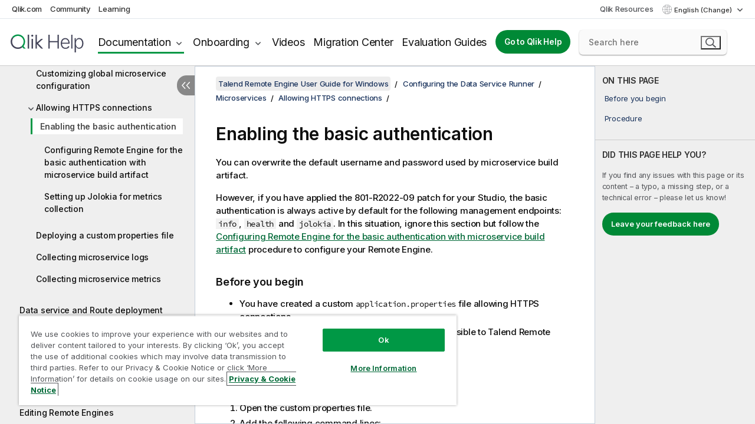

--- FILE ---
content_type: text/html; charset=utf-8
request_url: https://help.qlik.com/talend/en-US/remote-engine-user-guide-windows/Cloud/enabling-basic-authentication
body_size: 51038
content:

<!DOCTYPE html>
<html lang="en">
<head data-version="5.8.5.35">
    <meta charset="utf-8" />
    <meta name="viewport" content="width=device-width, initial-scale=1.0" />
                <meta name="DC.Type" content="task" />
                <meta name="DC.Title" content="Enabling the basic authentication" />
                <meta name="DC.Coverage" content="Design and Development" />
                <meta name="DC.Coverage" content="Installation and Upgrade" />
                <meta name="prodname" content="Talend Cloud" />
                <meta name="version" content="Cloud" />
                <meta name="platform" content="Talend Remote Engine" />
                <meta name="pageid" content="enabling-basic-authentication" />
                <meta name="persona" content="System Expert" />
                <meta name="qlik-products" content="Talend Cloud" />
                <meta name="topics" content="Administration" />
                <meta name="topics" content="Execution Infrastructure" />
                <meta name="topics" content="Installation/Upgrade" />
                <meta name="concepts" content="Design and Development" />
                <meta name="concepts" content="Installation and Upgrade" />
                <meta name="os" content="Windows" />
        <meta name="guide-name" content="Talend Remote Engine User Guide for Windows" />
    <meta name="product" content="" />
    <meta name="version" content="Cloud" />

        <script type="text/javascript" src="https://d2zcxm2u7ahqlt.cloudfront.net/5b4cc16bfe8667990b58e1df434da538/search-clients/db85c396-75a2-11ef-9c3f-0242ac12000b/an.js"></script>
    <script type="text/javascript" src="https://d2zcxm2u7ahqlt.cloudfront.net/5b4cc16bfe8667990b58e1df434da538/search-clients/db85c396-75a2-11ef-9c3f-0242ac12000b/searchbox.js"></script>
    <link rel="stylesheet" href="https://d2zcxm2u7ahqlt.cloudfront.net/5b4cc16bfe8667990b58e1df434da538/search-clients/db85c396-75a2-11ef-9c3f-0242ac12000b/searchbox.css" />


    <link rel="preconnect" href="https://fonts.googleapis.com" />
    <link rel="preconnect" href="https://fonts.gstatic.com" crossorigin="anonymous" />
    <link href="https://fonts.googleapis.com/css2?family=Inter:wght@100;200;300;400;500;600;700;800;900&display=swap" rel="stylesheet" />
    
    
    


    <title>Enabling the basic authentication | Talend Remote Engine User Guide for Windows   Help</title>
    
    

    <script type="application/ld+json">
        {
        "@context": "https://schema.org",
        "@type": "BreadcrumbList",
        "itemListElement": [
{
"@type": "ListItem",
"position": 1,
"name": "Talend Remote Engine User Guide for Windows",
"item": "https://help.qlik.com/talend/en-US/remote-engine-user-guide-windows/Cloud"
},
{
"@type": "ListItem",
"position": 2,
"name": "Configuring the Data Service Runner",
"item": "https://help.qlik.com/talend/en-US/remote-engine-user-guide-windows/Cloud/configuring-data-service-runner"
},
{
"@type": "ListItem",
"position": 3,
"name": "Microservices",
"item": "https://help.qlik.com/talend/en-US/remote-engine-user-guide-windows/Cloud/microservices"
},
{
"@type": "ListItem",
"position": 4,
"name": "Allowing HTTPS connections",
"item": "https://help.qlik.com/talend/en-US/remote-engine-user-guide-windows/Cloud/allowing-https-connections"
},
{
"@type": "ListItem",
"position": 5,
"name": "Enabling the basic authentication"
}
        ]
        }
    </script>


    
        <link rel="shortcut icon" type="image/ico" href="/talend/favicon.png?v=cYBi6b1DQtYtcF7OSPc3EOSLLSqQ-A6E_gjO45eigZw" />
        <link rel="stylesheet" href="/talend/css/styles.min.css?v=5.8.5.35" />
    
    

    
    
    


    

</head>
<body class="talend">


<script>/* <![CDATA[ */var dataLayer = [{'site':'help'}];/* ]]> */</script>
<!-- Google Tag Manager -->
<noscript><iframe src="https://www.googletagmanager.com/ns.html?id=GTM-P7VJSX"
height ="0" width ="0" style ="display:none;visibility:hidden" ></iframe></noscript>
<script>// <![CDATA[
(function(w,d,s,l,i){w[l]=w[l]||[];w[l].push({'gtm.start':
new Date().getTime(),event:'gtm.js'});var f=d.getElementsByTagName(s)[0],
j=d.createElement(s),dl=l!='dataLayer'?'&l='+l:'';j.async=true;j.src=
'//www.googletagmanager.com/gtm.js?id='+i+dl;f.parentNode.insertBefore(j,f);
})(window,document,'script','dataLayer','GTM-P7VJSX');
// ]]></script>
<!-- End Google Tag Manager -->



<input type="hidden" id="basePrefix" value="talend" />
<input type="hidden" id="baseLanguage" value="en-US" />
<input type="hidden" id="baseType" value="remote-engine-user-guide-windows" />
<input type="hidden" id="baseVersion" value="Cloud" />

    <input type="hidden" id="index" value="62" />
    <input type="hidden" id="baseUrl" value="/talend/en-US/remote-engine-user-guide-windows/Cloud" />
    


    <div id="wrap">
        
        
            

<div id="mega">
    

    

    <a href="javascript:skipToMain('main');" class="skip-button">Skip to main content</a>
        <a href="javascript:skipToMain('complementary');" class="skip-button hidden-mobile">Skip to complementary content</a>

    <header>
        <div class="utilities">
            <ul>
                <li><a href="https://www.qlik.com/?ga-link=qlikhelp-gnav-qlikcom">Qlik.com</a></li>
                <li><a href="https://community.qlik.com/?ga-link=qlikhelp-gnav-community">Community</a></li>
                <li><a href="https://learning.qlik.com/?ga-link=qlikhelp-gnav-learning">Learning</a></li>
            </ul>

            <div class="link">
                <a href="/en-US/Qlik-Resources.htm">Qlik Resources</a>
            </div>

            <div class="dropdown language">
	<button  aria-controls="languages-list1" aria-expanded="false" aria-label="English is currently selected. (Language menu)">
		English (Change)
	</button>
	<div aria-hidden="true" id="languages-list1">

		<ul aria-label="Menu with 5 items.">
				<li><a href="/talend/de-DE/remote-engine-user-guide-windows/Cloud/enabling-basic-authentication" lang="de" tabindex="-1" rel="nofollow" aria-label="Item 1 of 5. Deutsch">Deutsch</a></li>
				<li><a href="/talend/en-US/remote-engine-user-guide-windows/Cloud/enabling-basic-authentication" lang="en" tabindex="-1" rel="nofollow" aria-label="Item 2 of 5. English">English</a></li>
				<li><a href="/talend/fr-FR/remote-engine-user-guide-windows/Cloud/enabling-basic-authentication" lang="fr" tabindex="-1" rel="nofollow" aria-label="Item 3 of 5. Fran&#xE7;ais">Fran&#xE7;ais</a></li>
				<li><a href="/talend/ja-JP/remote-engine-user-guide-windows/Cloud/enabling-basic-authentication" lang="ja" tabindex="-1" rel="nofollow" aria-label="Item 4 of 5. &#x65E5;&#x672C;&#x8A9E;">&#x65E5;&#x672C;&#x8A9E;</a></li>
				<li><a href="/talend/en-US/remote-engine-user-guide-windows/Cloud/enabling-basic-authentication?l=zh-CN" lang="zh" tabindex="-1" rel="nofollow" aria-label="Item 5 of 5. &#x4E2D;&#x6587;&#xFF08;&#x4E2D;&#x56FD;&#xFF09;">&#x4E2D;&#x6587;&#xFF08;&#x4E2D;&#x56FD;&#xFF09;</a></li>
		</ul>
	</div>
	<div class="clearfix" aria-hidden="true"></div>
</div>
        </div>

        <div class="navigation">

            <div class="mobile-close-button mobile-menu-close-button">
                <button><span class="visually-hidden">Close</span></button>
            </div>
            <nav>

                <div class="logo mobile">
                    <a href="/en-US/" class="mega-logo">
                        <img src="/talend/img/logos/Qlik-Help-2024.svg" alt="Qlik Talend Help home" />
                        <span class=" external"></span>
                    </a>
                </div>

                <ul>
                    <li class="logo">
                        <a href="/en-US/" class="mega-logo">
                            <img src="/talend/img/logos/Qlik-Help-2024.svg" alt="Qlik Talend Help home" />
                            <span class=" external"></span>
                        </a>
                    </li>

                    <li class="pushdown">
                        <a href="javascript:void(0);" class="selected" aria-controls="mega-products-list" aria-expanded="false">Documentation</a>
                        <div class="pushdown-list documentation-list doc-tabs " id="mega-products-list" aria-hidden="true">

                            <div class="doc-category-list">
                                <ul>
                                    <li class="doc-category-link" id="tab1"><a href="javascript:void(0);">Cloud</a></li>
                                    <li class="doc-category-link" id="tab2"><a href="javascript:void(0);">Client-Managed</a></li>
                                    <li class="doc-category-link" id="tab3"><a href="javascript:void(0);">Additional documentation</a></li>
                                </ul>
                            </div>

                            <a href="javascript:void(0);" class="mobile doc-category-link" id="tab1">Cloud</a>
                            <div role="tabpanel" id="tabs1_tab1_panel" class="tabpanel">
                                <div>
                                    <h2>Qlik Cloud</h2>
                                    <ul class="two">
                                        <li><a href="/en-US/cloud-services/">Home</a></li>
                                        <li><a href="/en-US/cloud-services/Subsystems/Hub/Content/Global_Common/HelpSites/introducing-qlik-cloud.htm">Introduction</a></li>
                                        <li><a href="/en-US/cloud-services/csh/client/ChangeLogSaaS">What's new in Qlik Cloud</a></li>
                                        <li><a href="/en-US/cloud-services/Subsystems/Hub/Content/Global_Common/HelpSites/Talend-capabilities.htm">What is Qlik Talend Cloud</a></li>
                                        <li><a href="/en-US/cloud-services/Subsystems/Hub/Content/Sense_Hub/Introduction/analyzing-data.htm">Analytics</a></li>
                                        <li><a href="/en-US/cloud-services/Subsystems/Hub/Content/Sense_Hub/DataIntegration/Introduction/Data-services.htm">Data Integration</a></li>
                                        <li><a href="/en-US/cloud-services/Subsystems/Hub/Content/Sense_Hub/Introduction/qlik-sense-administration.htm">Administration</a></li>
                                        <li><a href="/en-US/cloud-services/Subsystems/Hub/Content/Sense_QlikAutomation/introduction/home-automation.htm">Automations</a></li>
                                        <li><a href="https://qlik.dev/" class="see-also-link-external" target="_blank">Development</a></li>
                                    </ul>
                                </div>
                                <div>
                                    <h2>Other cloud solutions</h2>
                                    <ul>
                                        <li><a href="/en-US/cloud-services/Content/Sense_Helpsites/Home-talend-cloud.htm">Talend Cloud</a></li>
                                        <li><a href="https://talend.qlik.dev/apis/" class="see-also-link-external" target="_blank">Talend API Portal</a></li>
                                        <li><a href="https://www.stitchdata.com/docs/" class="see-also-link-external" target="_blank">Stitch</a></li>
                                        <li><a href="/en-US/upsolver">Upsolver</a></li>
                                    </ul>
                                </div>
                            </div>

                            <a href="javascript:void(0);" class="mobile doc-category-link" id="tab2">Client-Managed</a>
                            <div role="tabpanel" id="tabs1_tab2_panel" class="tabpanel">
                                <div>
                                    <h2>Client-Managed — Analytics</h2>
                                    <ul class="two">
                                        <!-- client managed analytics -->
                                        <li><a tabindex="-1" href="/en-US/sense/Content/Sense_Helpsites/Home.htm">Qlik Sense for users</a></li>
                                        <li><a tabindex="-1" href="/en-US/sense-admin">Qlik Sense for administrators</a></li>
                                        <li><a tabindex="-1" href="/en-US/sense-developer">Qlik Sense for developers</a></li>
                                        <li><a tabindex="-1" href="/en-US/nprinting">Qlik NPrinting</a></li>
                                        <li><a tabindex="-1" href="/en-US/connectors">Connectors</a></li>
                                        <li><a tabindex="-1" href="/en-US/geoanalytics">Qlik GeoAnalytics</a></li>
                                        <li><a tabindex="-1" href="/en-US/alerting">Qlik Alerting</a></li>
                                        <li><a tabindex="-1" href="/en-US/qlikview/Content/QV_HelpSites/Home.htm">QlikView for users and administrators</a></li>
                                        <li><a tabindex="-1" href="/en-US/qlikview-developer">QlikView for developers</a></li>
                                        <li><a tabindex="-1" href="/en-US/governance-dashboard">Governance Dashboard</a></li>
                                    </ul>
                                </div>
                                <div>
                                    <h2>Client-Managed — Data Integration</h2>
                                    <ul class="two">
                                        <!-- client managed data integration -->
                                        <li><a tabindex="-1" href="/en-US/replicate">Qlik Replicate</a></li>
                                        <li><a tabindex="-1" href="/en-US/compose">Qlik Compose</a></li>
                                        <li><a tabindex="-1" href="/en-US/enterprise-manager">Qlik Enterprise Manager</a></li>
                                        <li><a tabindex="-1" href="/en-US/gold-client">Qlik Gold Client</a></li>
                                        <li><a tabindex="-1" href="/en-US/catalog">Qlik Catalog</a></li>
                                        <li><a tabindex="-1" href="/en-US/nodegraph">NodeGraph (legacy)</a></li>
                                        <li><a href="/talend/en-US/studio-user-guide/">Talend Studio</a></li>
                                        <li><a href="/talend/en-US/esb-developer-guide/">Talend ESB</a></li>
                                        <li><a href="/talend/en-US/administration-center-user-guide">Talend Administration Center</a></li>
                                        <li><a href="/talend/en-US/talend-data-catalog/">Talend Data Catalog</a></li>
                                        <li><a href="/talend/en-US/data-preparation-user-guide/8.0">Talend Data Preparation</a></li>
                                        <li><a href="/talend/en-US/data-stewardship-user-guide/8.0">Talend Data Stewardship</a></li>
                                    </ul>
                                </div>
                            </div>

                            <a href="javascript:void(0);" class="mobile doc-category-link" id="tab3">Additional documentation</a>
                            <div role="tabpanel" id="tabs1_tab3_panel" class="tabpanel">
                                <div>
                                    <h2>Additional documentation</h2>
                                    <ul>
                                        <li><a href="/en-US/archive" class="archive-link">Qlik Documentation archive</a></li>
                                        <li><a href="/talend/en-US/archive" class="archive-link">Talend Documentation archive</a></li>
                                        <li><div class="talend-logo"></div><a href="/talend/en-US/">Find help for Qlik Talend products</a></li>
                                    </ul>
                                </div>
                            </div>
                            <div class="doc-lightbox"></div>
                        </div>

                    </li>

                    <li class="pushdown">
                        <a href="javascript:void(0);" aria-controls="mega-onboarding-list" aria-expanded="false">Onboarding</a>

                        <div class="pushdown-list documentation-list doc-tabs " id="mega-onboarding-list" aria-hidden="true">

                            <div class="doc-category-list">
                                <ul>
                                    <li class="doc-category-link" id="tab8"><a href="javascript:void(0);">Get started with analytics</a></li>
                                    <li class="doc-category-link" id="tab9"><a href="javascript:void(0);">Get started with data integration</a></li>
                                </ul>
                            </div>

                            <div role="tabpanel" id="tabs1_tab8_panel" class="tabpanel">
                                <div>
                                    <h2>Onboarding analytics users</h2>
                                    <ul class="two">
                                        <li><a tabindex="-1" href="/en-US/onboarding">Get started with analytics in Qlik Sense</a></li>

                                        <li><a tabindex="-1" href="/en-US/onboarding/qlik-cloud-analytics-standard">Administer Qlik Cloud Analytics Standard</a></li>
                                        <li><a tabindex="-1" href="/en-US/onboarding/qlik-cloud-analytics-premium-enterprise">Administer Qlik Cloud Analytics Premium and Enterprise</a></li>
                                        <li><a tabindex="-1" href="/en-US/onboarding/qlik-sense-business-admins">Administer Qlik Sense Business</a></li>
                                        <li><a tabindex="-1" href="/en-US/onboarding/qlik-sense-enterprise-saas-admins">Administer Qlik Sense Enterprise SaaS</a></li>
                                        <li><a tabindex="-1" href="/en-US/onboarding/qlik-cloud-government-admins">Administer Qlik Cloud Government</a></li>

                                        <li><a tabindex="-1" href="/en-US/onboarding/qlik-sense-enterprise-windows-admins">Administer Qlik Sense Enterprise on Windows</a></li>
                                    </ul>
                                </div>
                            </div>
                            <div role="tabpanel" id="tabs1_tab9_panel" class="tabpanel">
                                <div>
                                    <h2>Onboarding data integration users</h2>
                                    <ul class="">
                                        <li><a tabindex="-1" href="/en-US/cloud-services/Subsystems/Hub/Content/Sense_Hub/DataIntegration/Introduction/Getting-started-QTC.htm">Getting started with Qlik Talend Data Integration Cloud</a></li>
                                        <li><a tabindex="-1" href="/talend/en-US/talend-cloud-getting-started/Cloud/about-talend-cloud">Getting Started with Talend Cloud</a></li>
                                    </ul>
                                </div>
                            </div>                            
                            <div class="doc-lightbox"></div>
                        </div>
                    </li>


                    <li><a href="/en-US/videos">Videos</a></li>

                    <li><a href="/en-US/migration">Migration Center</a></li>

                    <li class="mega-migration"><a href="/en-US/evaluation-guides">Evaluation Guides</a></li>

                    <li class="hidden-desktop"><a href="/en-US/Qlik-Resources.htm">Qlik Resources</a></li>

                        
                        
                            <li><a class="button goto" href="/en-US/">Go to Qlik Help</a></li>
                        


                    <li class="dropdown language-mobile">
	<a href="javascript:void(0);" aria-controls="languages-list2" aria-expanded="false" aria-label="English is currently selected. (Language menu)">
		English (Change)
	</a>
	<div aria-hidden="true" id="languages-list2">

		<ul aria-label="Menu with 5 items.">
				<li><a href="/talend/de-DE/remote-engine-user-guide-windows/Cloud/enabling-basic-authentication" lang="de" tabindex="-1" rel="nofollow" aria-label="Item 1 of 5. Deutsch">Deutsch</a></li>
				<li><a href="/talend/en-US/remote-engine-user-guide-windows/Cloud/enabling-basic-authentication" lang="en" tabindex="-1" rel="nofollow" aria-label="Item 2 of 5. English">English</a></li>
				<li><a href="/talend/fr-FR/remote-engine-user-guide-windows/Cloud/enabling-basic-authentication" lang="fr" tabindex="-1" rel="nofollow" aria-label="Item 3 of 5. Fran&#xE7;ais">Fran&#xE7;ais</a></li>
				<li><a href="/talend/ja-JP/remote-engine-user-guide-windows/Cloud/enabling-basic-authentication" lang="ja" tabindex="-1" rel="nofollow" aria-label="Item 4 of 5. &#x65E5;&#x672C;&#x8A9E;">&#x65E5;&#x672C;&#x8A9E;</a></li>
				<li><a href="/talend/en-US/remote-engine-user-guide-windows/Cloud/enabling-basic-authentication?l=zh-CN" lang="zh" tabindex="-1" rel="nofollow" aria-label="Item 5 of 5. &#x4E2D;&#x6587;&#xFF08;&#x4E2D;&#x56FD;&#xFF09;">&#x4E2D;&#x6587;&#xFF08;&#x4E2D;&#x56FD;&#xFF09;</a></li>
		</ul>
	</div>
	<div class="clearfix" aria-hidden="true"></div>
</li>
                </ul>
            </nav>

            <div class="search-container">

                <button>Search</button>
                    <div id="auto" class="su-box">
                        <div ng-controller="SearchautoController">
                            <div bind-html-compile="autocompleteHtml">
                                <span class="su-placeholder" tabindex="0">
    Loading SearchUnify's search<span class="su-dots"></span>
    <span class="su-support-link">
        If you need assistance with your product, please contact Qlik Support.<br/>
        <a href="https://customerportal.qlik.com/knowledge" target="_blank">Qlik Customer Portal</a>
    </span>
</span>
                            </div>
                        </div>
                    </div>
            </div>



            <button class="mobile-menu-button">Menu</button>
        </div>


    </header>

    <div class="search-box mobile">
        <div class="search-cancel">
            <button><span class="visually-hidden">Close</span></button>
        </div>
            <span class="su-placeholder" tabindex="0">
    Loading SearchUnify's search<span class="su-dots"></span>
    <span class="su-support-link">
        If you need assistance with your product, please contact Qlik Support.<br/>
        <a href="https://customerportal.qlik.com/knowledge" target="_blank">Qlik Customer Portal</a>
    </span>
</span>
    </div>
    

</div>



        <div class="main ">
                

            <div class="container content">
                <div class="navigation-pane col-3">
                    <button class="hide-toc" aria-label="Hide table of contents" data-text-hide="Hide table of contents" data-text-show="Show table of contents"></button>
                    
                    
        <aside class="navigation">
            <div class="tree-header">
                <div class="header-items">
                    <div class="content-button open">
                        <button class="button" aria-label="Show table of contents"></button>
                    </div>
                    <div class="content-button close">
                        <button class="button" aria-label="Hide table of contents"></button>
                    </div>

                        <div class="website-name">
        <h2 id="website-name-header" class="remote-engine-user-guide-windows">
            <a href="/talend/en-US/remote-engine-user-guide-windows/Cloud/">
Talend Remote Engine User Guide for Windows            </a>

        </h2>
    </div>


                    <div class="navigation-help" aria-label="The navigation region that follows is a tree view. Use the tab key to navigate onto the tree and the right and left arrow keys to expand branches."><p>Navigate</p></div>

                </div>
            </div>
            <input type="hidden" id="version-name" value="Cloud" />

    <div class="version-selector dropdown mini">
        <button aria-controls="variant-remote-engine-user-guide-windows" aria-label="" aria-expanded="false">Windows</button>
        <ul id="variant-remote-engine-user-guide-windows" aria-label="">
                <li><a href="/talend/en-US/remote-engine-user-guide-linux/Cloud/enabling-basic-authentication" lang="en">Linux</a></li>
                <li><a href="/talend/en-US/remote-engine-user-guide-windows/Cloud/enabling-basic-authentication" lang="en">Windows</a></li>
        </ul>
    </div>


            <button class="horizontal-nav-close-button">Back</button>
            <nav>
                		<ul role=tree id=tree0 aria-labelledby=website-name-header tabindex=0>
		<li role="treeitem" id="tocitem-1" data-index="1"  aria-labelledby="tocitem-1">
            <a href="/talend/en-US/remote-engine-user-guide-windows/Cloud/remote-engine-ug">Working with Talend Remote Engines</a>
			
        </li>
		<li role="treeitem" id="tocitem-2" data-index="2"  aria-labelledby="tocitem-2">
            <a href="/talend/en-US/remote-engine-user-guide-windows/Cloud/creating-remote-engines">Creating Remote Engines</a>
			
        </li>
		<li role="treeitem" id="tocitem-3" data-index="3"  aria-labelledby="tocitem-3">
            <a href="/talend/en-US/remote-engine-user-guide-windows/Cloud/securing-keystore-access-remote-engines">Securing the public and the private keys of your engine</a>
			
        </li>
		<li role="treeitem" id="tocitem-4" data-index="4"  aria-labelledby="tocitem-4">
            <a href="/talend/en-US/remote-engine-user-guide-windows/Cloud/pairing-remote-engines-using-web-service">Pairing Remote Engines using a dedicated web service</a>
			
        </li>
		<li role="treeitem" id="tocitem-5" data-index="5"  aria-labelledby="tocitem-5">
            <a href="/talend/en-US/remote-engine-user-guide-windows/Cloud/pairing-remote-engines-with-configuration-file">Pairing Remote Engines with the configuration file</a>
			
        </li>
		<li role="treeitem" id="tocitem-6" data-index="6"  aria-labelledby="tocitem-6">
            <a href="/talend/en-US/remote-engine-user-guide-windows/Cloud/starting-talend-remote-engine">Starting Talend Remote Engine</a>
			
        </li>
		<li role="treeitem" id="tocitem-7" data-index="7"  aria-labelledby="tocitem-7">
            <a href="/talend/en-US/remote-engine-user-guide-windows/Cloud/deploying-multiple-remote-engines">Deploying multiple Remote Engines</a>
			
        </li>
		<li role="treeitem" id="tocitem-8" data-index="8"  aria-labelledby="tocitem-8">
            <a href="/talend/en-US/remote-engine-user-guide-windows/Cloud/allocating-remote-engines-and-clusters-to-environments-and-workspaces">Allocating Remote Engines and clusters to environments and workspaces</a>
			
        </li>
		<li role="treeitem" id="tocitem-9" data-index="9"  aria-expanded="false" aria-labelledby="tocitem-9">
                <div class="toggle" aria-hidden="true"></div>
            <a href="/talend/en-US/remote-engine-user-guide-windows/Cloud/remote-engine-cluster">Creating Remote Engine clusters</a>
			
        </li>
		<li role="treeitem" id="tocitem-11" data-index="11"  aria-expanded="false" aria-labelledby="tocitem-11">
                <div class="toggle" aria-hidden="true"></div>
            <a href="/talend/en-US/remote-engine-user-guide-windows/Cloud/executing-job-tasks-on-remote-engine-or-cluster">Executing Job tasks on a Remote Engine or a cluster</a>
			
        </li>
		<li role="treeitem" id="tocitem-14" data-index="14"  aria-labelledby="tocitem-14">
            <a href="/talend/en-US/remote-engine-user-guide-windows/Cloud/deploying-route-or-data-service-tasks-on-remote-engine-or-cluster">Deploying Route or data service tasks on a Remote Engine or cluster</a>
			
        </li>
		<li role="treeitem" id="tocitem-15" data-index="15"  aria-expanded="false" aria-labelledby="tocitem-15">
                <div class="toggle" aria-hidden="true"></div>
            <a href="/talend/en-US/remote-engine-user-guide-windows/Cloud/configuring-talend-remote-engine">Configuring Talend Remote Engine</a>
			
        </li>
		<li role="treeitem" id="tocitem-50" data-index="50"  aria-expanded="true" aria-labelledby="tocitem-50">
                <div class="toggle" aria-hidden="true"></div>
            <a href="/talend/en-US/remote-engine-user-guide-windows/Cloud/configuring-data-service-runner">Configuring the Data Service Runner</a>
			
		<ul role=group class=cloud aria-labelledby=tocitem-62>
		<li role="treeitem" id="tocitem-51" data-index="51"  aria-expanded="false" aria-labelledby="tocitem-51">
                <div class="toggle" aria-hidden="true"></div>
            <a href="/talend/en-US/remote-engine-user-guide-windows/Cloud/connect-remote-engine-to-talend-runtime">Connecting Talend Remote Engine to Talend Runtime</a>
			
        </li>
		<li role="treeitem" id="tocitem-53" data-index="53"  aria-expanded="false" aria-labelledby="tocitem-53">
                <div class="toggle" aria-hidden="true"></div>
            <a href="/talend/en-US/remote-engine-user-guide-windows/Cloud/osgi-services">OSGi Services</a>
			
        </li>
		<li role="treeitem" id="tocitem-58" data-index="58"  aria-expanded="true" aria-labelledby="tocitem-58">
                <div class="toggle" aria-hidden="true"></div>
            <a href="/talend/en-US/remote-engine-user-guide-windows/Cloud/microservices">Microservices</a>
			
		<ul role=group class=cloud aria-labelledby=tocitem-62>
		<li role="treeitem" id="tocitem-59" data-index="59"  aria-labelledby="tocitem-59">
            <a href="/talend/en-US/remote-engine-user-guide-windows/Cloud/microservice-configuration">Microservice configuration</a>
			
        </li>
		<li role="treeitem" id="tocitem-60" data-index="60"  aria-labelledby="tocitem-60">
            <a href="/talend/en-US/remote-engine-user-guide-windows/Cloud/customizing-global-microservice-configuration">Customizing global microservice configuration</a>
			
        </li>
		<li role="treeitem" id="tocitem-61" data-index="61"  aria-expanded="true" aria-labelledby="tocitem-61">
                <div class="toggle" aria-hidden="true"></div>
            <a href="/talend/en-US/remote-engine-user-guide-windows/Cloud/allowing-https-connections">Allowing HTTPS connections</a>
			
		<ul role=group class=cloud aria-labelledby=tocitem-62>
		<li role="treeitem" id="tocitem-62" data-index="62"  class="active" aria-labelledby="tocitem-62">
            <a href="/talend/en-US/remote-engine-user-guide-windows/Cloud/enabling-basic-authentication">Enabling the basic authentication</a>
			
        </li>
		<li role="treeitem" id="tocitem-63" data-index="63"  aria-labelledby="tocitem-63">
            <a href="/talend/en-US/remote-engine-user-guide-windows/Cloud/configure-re-for-microservice-build-artifact-security">Configuring Remote Engine for the basic authentication with microservice build artifact</a>
			
        </li>
		<li role="treeitem" id="tocitem-64" data-index="64"  aria-labelledby="tocitem-64">
            <a href="/talend/en-US/remote-engine-user-guide-windows/Cloud/setting-up-jolokia">Setting up Jolokia for metrics collection</a>
			
        </li>
        </ul>        </li>
		<li role="treeitem" id="tocitem-65" data-index="65"  aria-labelledby="tocitem-65">
            <a href="/talend/en-US/remote-engine-user-guide-windows/Cloud/deploying-custom-properties-file">Deploying a custom properties file</a>
			
        </li>
		<li role="treeitem" id="tocitem-66" data-index="66"  aria-labelledby="tocitem-66">
            <a href="/talend/en-US/remote-engine-user-guide-windows/Cloud/collecting-microservice-logs">Collecting microservice logs</a>
			
        </li>
		<li role="treeitem" id="tocitem-67" data-index="67"  aria-labelledby="tocitem-67">
            <a href="/talend/en-US/remote-engine-user-guide-windows/Cloud/collecting-microservice-metrics">Collecting microservice metrics</a>
			
        </li>
        </ul>        </li>
        </ul>        </li>
		<li role="treeitem" id="tocitem-68" data-index="68"  aria-labelledby="tocitem-68">
            <a href="/talend/en-US/remote-engine-user-guide-windows/Cloud/data-service-and-route-deployment-without-network-connection">Data service and Route deployment without network connection</a>
			
        </li>
		<li role="treeitem" id="tocitem-69" data-index="69"  aria-labelledby="tocitem-69">
            <a href="/talend/en-US/remote-engine-user-guide-windows/Cloud/data-service-and-route-deployment-without-talend-remote-engine">Data service and Route deployment without Talend Remote Engine</a>
			
        </li>
		<li role="treeitem" id="tocitem-70" data-index="70"  aria-labelledby="tocitem-70">
            <a href="/talend/en-US/remote-engine-user-guide-windows/Cloud/enabling-remote-run-in-talend-studio">Enabling remote run in Talend Studio for Job debugging</a>
			
        </li>
		<li role="treeitem" id="tocitem-71" data-index="71"  aria-labelledby="tocitem-71">
            <a href="/talend/en-US/remote-engine-user-guide-windows/Cloud/editing-remote-engines">Editing Remote Engines</a>
			
        </li>
		<li role="treeitem" id="tocitem-72" data-index="72"  aria-labelledby="tocitem-72">
            <a href="/talend/en-US/remote-engine-user-guide-windows/Cloud/deleting-remote-engines">Deleting Remote Engines</a>
			
        </li>
		<li role="treeitem" id="tocitem-73" data-index="73"  aria-labelledby="tocitem-73">
            <a href="/talend/en-US/remote-engine-user-guide-windows/Cloud/removing-remote-engines-from-clusters">Removing Remote Engines from clusters</a>
			
        </li>
		<li role="treeitem" id="tocitem-74" data-index="74"  aria-labelledby="tocitem-74">
            <a href="/talend/en-US/remote-engine-user-guide-windows/Cloud/deleting-remote-engine-clusters">Deleting Remote Engine clusters</a>
			
        </li>
		<li role="treeitem" id="tocitem-75" data-index="75"  aria-expanded="false" aria-labelledby="tocitem-75">
                <div class="toggle" aria-hidden="true"></div>
            <a href="/talend/en-US/remote-engine-user-guide-windows/Cloud/automating-remote-engines-through-apis">Automating Remote Engines through APIs</a>
			
        </li>
		<li role="treeitem" id="tocitem-78" data-index="78"  aria-expanded="false" aria-labelledby="tocitem-78">
                <div class="toggle" aria-hidden="true"></div>
            <a href="/talend/en-US/remote-engine-user-guide-windows/Cloud/monitoring-resource-consumption-of-re-machine">Monitoring the resource consumption on Remote Engine</a>
			
        </li>
		<li role="treeitem" id="tocitem-80" data-index="80"  aria-expanded="false" aria-labelledby="tocitem-80">
                <div class="toggle" aria-hidden="true"></div>
            <a href="/talend/en-US/remote-engine-user-guide-windows/Cloud/monitoring-job-runs-on-remote-engines">Monitoring Job runs on Remote Engines</a>
			
        </li>
        </ul>
            </nav>
        </aside>
                    
                </div>

                    <aside class="page-actions" role="complementary" tabindex="0">
                        <div class="fix-loc qcs" tabindex="-1">
                                <header>Enabling the basic authentication</header>                                

                                <h2 id="onthispageHeader">ON THIS PAGE</h2>
                                <a href="javascript:skipToMain('main');" class="skip-button hidden-mobile">Skip to main content</a>
<nav class="onthispage" aria-label="On this page" id="onthispage">
  <ul id="onthispage-links">
    <li class="h2">
      <a href="#anchor-1">Before you begin</a>
    </li>
    <li class="h2">
      <a href="#anchor-2">Procedure</a>
    </li>
  </ul>
</nav>
                            

                                <div class="third-col-section">
                                    <h2>DID THIS PAGE HELP YOU?</h2>
                                     <p>If you find any issues with this page or its content – a typo, a missing step, or a technical error – please let us know!</p>
                                    <p><button class="search-feedback-button button light">Leave your feedback here</button></p>
                                </div>

                            
                        </div>
                    </aside>
                
                <main class="col-offset-3 col-7" id="main" tabindex="0">



                    <div class="article">
                        
                        
                        

                        	<div class="search-feedback-wrapper" id="feedback-wrapper">
	<div class="search-feedback-box hidden" id="feedback-frame" tabindex="0">
		<div class="box-heading">Leave your feedback here</div>
		<div class="form">
			
	<div class="qualtrics-box" id="customer-feedback"></div>
	
		<script>window.qualtricsUrl='https://survey.qlik.com/jfe/form/SV_e2SBTABzdJ0lnxQ?Q_CHL=si&amp;Q_CanScreenCapture=1&Q_Language=EN&HelpURL=https://help.qlik.com/talend/en-US/remote-engine-user-guide-windows/Cloud/enabling-basic-authentication';</script>
	
	

		</div>
		<span><a href="javascript:void(0)" class="search-feedback-close" aria-label="Close" role="button"><img alt="Close feedback widget" src="/talend/img/nav/close-white.svg" /></a></span>
	</div>
	</div>
	

    <div role="navigation" id="breadcrumb" aria-label="Breadcrumb" class="breadcrumb">

        <ol>
                <li><a href="/talend/en-US/remote-engine-user-guide-windows/Cloud" class="version-link">Talend Remote Engine User Guide for Windows</a></li>

                    <li><a href="/talend/en-US/remote-engine-user-guide-windows/Cloud/configuring-data-service-runner">Configuring the Data Service Runner</a></li>
                    <li><a href="/talend/en-US/remote-engine-user-guide-windows/Cloud/microservices">Microservices</a></li>
                    <li><a href="/talend/en-US/remote-engine-user-guide-windows/Cloud/allowing-https-connections">Allowing HTTPS connections</a></li>
        </ol>
    </div>

	<div id="topicContent">
		<div>

   <h1 class="title topictitle1" id="ariaid-title1">Enabling the basic authentication</h1><nav class="onthispage" aria-label="On this page" id="onthispage-mobile"><h2>ON THIS PAGE</h2><ul id="onthispage-links-mobile"><li class="h2"><a href="#anchor-1">Before you begin</a></li><li class="h2"><a href="#anchor-2">Procedure</a></li></ul></nav>

   
   
   <div><div class="availability-container"><div class="availability-tag"></div></div><div class="abstract">
      <p class="shortdesc">You can overwrite the default username and password used by microservice build
         artifact.</p>

      <p class="p">However, if you have applied the 801-R2022-09 patch for your Studio, the basic
         authentication is always active by default for the following management endpoints:
            <span class="syntax">info</span>, <span class="syntax">health</span> and <span class="syntax">jolokia</span>. In this
         situation, ignore this section but follow the <a class="xref" href="configure-re-for-microservice-build-artifact-security" title="Configure the Remote Engine to authenticate with a microservice build artifact for secure access and metrics collection.">Configuring Remote Engine for the basic authentication with microservice build artifact</a> procedure to configure your Remote
         Engine.</p>

   </div>

      <div class="section prereq p"><div class="tasklabel"><h2 class="sectiontitle tasklabel" id="anchor-1" tabindex="-1">Before you begin</h2></div>
         <ul class="ul">
            <li class="li">
               <span class="ph">
            <span class="ph" id="prereq_https_connection2">You have created a custom
            <span class="ph filepath">application.properties</span> file</span> allowing HTTPS
        connections.</span>
            </li>

            <li class="li">
               <span class="ph">You have renamed and saved it in a
        directory accessible to <span class="keyword">Talend Remote Engine</span>.</span>
            </li>

         </ul>

      </div>

      <div class="tasklabel"><h2 class="sectiontitle tasklabel" id="anchor-2" tabindex="-1">Procedure</h2></div><ol class="ol steps"><li class="li step stepexpand">
            <span class="ph cmd">Open the custom properties file.</span>
         </li>
<li class="li step stepexpand">
            <span class="ph cmd">Add the following command lines:</span>
            <div class="itemgroup info">
               <div class="code-withcopy"><pre data-copy="Copy code to clipboard" data-copy-success="Copied" data-copy-error="Press &quot;Ctrl + C&quot; to copy"><code class="language-withcopy"><code>security.user.name=${MS_SECURITY_USER_NAME:#{null}}
security.user.password=${MS_SECURITY_USER_PASSWORD:#{null}}</code></code></pre></div>
            </div>
         </li>
<li class="li step stepexpand">
            <span class="ph cmd">Save the file.</span>
            <div class="itemgroup stepresult">When the custom properties file is saved, you must enable basic
               authentication in the component used for the connection.<div class="note"><span class="sr-only">Information note</span><span class="notetitle">Note:</span> You can use the
                  following components:<ul class="ul">
                     <li class="li">
                        <span class="keyword">cREST</span>
                     </li>

                     <li class="li">
                        <span class="keyword">tRESTRequest</span>
                     </li>

                  </ul>
</div>
</div>
         </li>
<li class="li step stepexpand">
            <span class="ph cmd">On the machine where your engine is running, define the following environment
               variables: </span>
            <div class="itemgroup info">
               <div class="code-withcopy"><pre data-copy="Copy code to clipboard" data-copy-success="Copied" data-copy-error="Press &quot;Ctrl + C&quot; to copy"><code class="language-withcopy"><code>MS_SECURITY_USER_NAME
MS_SECURITY_USER_PASSWORD</code></code></pre></div>
            </div>
         </li>
<li class="li step stepexpand">
            <span class="ph cmd">Go to <span class="keyword">Talend Studio</span>.</span>
         </li>
<li class="li step stepexpand">
            <span class="ph cmd">In the <span class="ph uicontrol">Basic Settings</span>
                    tab of the component properties, select the <span class="ph uicontrol">Use
                        Authentication</span> check box.</span>
         </li>
</ol>

   </div>

<div class="related-links">

</div></div>
        
        
	</div>
<div id="video-box">
	<div class="wrapper">
		<div class="close"></div>
		<div id="ytplayer"></div>
	</div>
</div>


                    </div>
                    <div class="search-extras regular hidden-desktop">
                            <h2 id="customerfeedback">Did this page help you?</h2>
                            <p>If you find any issues with this page or its content – a typo, a missing step, or a technical error – please let us know!</p> 
                            <div class="search-feedback"><a href="#" class="search-feedback-button" onclick="return false;" aria-label="Leave your feedback here" tabindex="0">Leave your feedback here</a></div>
                        </div>
                    
	<nav class="next-nav">

		<span class="previous-topic">
			<a href="/talend/en-US/remote-engine-user-guide-windows/Cloud/allowing-https-connections" aria-label="Previous topic: Allowing HTTPS connections">
				<span class="direction-label" aria-hidden="true">Previous topic</span>
				<span class="title-label" aria-hidden="true">Allowing HTTPS connections</span>
			</a>
		</span>

		<span class="next-topic">
			<a href="/talend/en-US/remote-engine-user-guide-windows/Cloud/configure-re-for-microservice-build-artifact-security" aria-label="Next topic: Configuring Remote Engine for the basic authentication with microservice build artifact">
				<span class="direction-label" aria-hidden="true">Next topic</span>
				<span class="title-label" aria-hidden="true">Configuring Remote Engine for the basic authentication with microservice build artifact</span>
			</a>
		</span>
	</nav>

                    <div class="row">                        
                        


<a href="javascript:void(0);" id="toptop" aria-label="Go to the top of the page"></a>

<footer class="flare" tabindex="-1">

	<div class="row">
		<div class="footerbox">
			<div class="col-3">
				<h2>Help Resources</h2>
				<ul class="link-list">
						<li>
		<a href="https://www.youtube.com/channel/UCFxZPr8pHfZS0n3jxx74rpA">Qlik Help Videos</a>
	</li>

						<li>
		<a href="https://qlik.dev/">Qlik Developer</a>
	</li>

						<li>
		<a href="https://www.qlik.com/us/services/training">Qlik Training</a>
	</li>

						<li>
		<a href="https://learning.qlik.com">Qlik Learning</a>
	</li>

						<li>
		<a href="https://customerportal.qlik.com/">Qlik Customer Portal</a>
	</li>

						<li>
		<a href="https://www.qlik.com/us/resource-library">Qlik Resource Library</a>
	</li>

				</ul>
			</div>
			<div class="col-3">
				<h2>Products</h2>
				<h3>Data Integration and Quality</h3>
				<ul class="link-list">
						<li>
		<a href="https://www.qlik.com/us/products/qlik-talend-data-integration-and-quality">Qlik Talend</a>
	</li>

						<li>
		<a href="https://www.qlik.com/us/products/qlik-talend-cloud">Qlik Talend Cloud</a>
	</li>

						<li>
		<a href="https://www.qlik.com/us/products/talend-data-fabric">Talend Data Fabric</a>
	</li>

				</ul>
				<h3>Analytics & AI</h3>
				<ul class="link-list">
						<li>
		<a href="https://www.qlik.com/us/products/qlik-cloud-analytics">Qlik Cloud Analytics</a>
	</li>

						<li>
		<a href="https://www.qlik.com/us/products/qlik-answers">Qlik Answers</a>
	</li>

						<li>
		<a href="https://www.qlik.com/us/products/qlik-predict">Qlik Predict</a>
	</li>

						<li>
		<a href="https://www.qlik.com/us/products/qlik-automate">Qlik Automate</a>
	</li>

				</ul>				
			</div>			
			<div class="col-3">
				<h2>Why Qlik?</h2>
				<ul class="link-list">
						<li>
		<a href="https://www.qlik.com/us/why-qlik-is-different">Why Qlik</a>
	</li>

						<li>
		<a href="https://www.qlik.com/us/trust">Trust and Security</a>
	</li>

						<li>
		<a href="https://www.qlik.com/us/trust/privacy">Trust and Privacy</a>
	</li>

						<li>
		<a href="https://www.qlik.com/us/trust/ai">Trust and AI</a>
	</li>

						<li>
		<a href="https://www.qlik.com/us/why-qlik-for-ai">Why Qlik for AI</a>
	</li>

						<li>
		<a href="https://www.qlik.com/us/compare">Compare Qlik</a>
	</li>

						<li>
		<a href="https://www.qlik.com/us/products/technology/featured-partners">Featured Technology Partners</a>
	</li>

						<li>
		<a href="https://www.qlik.com/us/products/data-sources">Data Sources and Targets</a>
	</li>

						<li>
		<a href="https://www.qlik.com/us/regions">Qlik Regions</a>
	</li>

				</ul>
			</div>
			<div class="col-3">
				<h2>About Qlik</h2>				
				<ul class="link-list">
						<li>
		<a href="https://www.qlik.com/us/company">Company</a>
	</li>

						<li>
		<a href="https://www.qlik.com/us/company/leadership">Leadership</a>
	</li>

						<li>
		<a href="https://www.qlik.com/us/company/corporate-responsibility">CSR</a>
	</li>

						<li>
		<a href="https://www.qlik.com/us/company/diversity">DEI&B</a>
	</li>

						<li>
		<a href="https://www.qlik.com/us/company/academic-program">Academic Program</a>
	</li>

						<li>
		<a href="https://www.qlik.com/us/partners">Partner Program</a>
	</li>

						<li>
		<a href="https://www.qlik.com/us/company/careers">Careers</a>
	</li>

						<li>
		<a href="https://www.qlik.com/us/company/press-room">Newsroom</a>
	</li>

						<li>
		<a href="https://www.qlik.com/us/contact">Global Office/Contact</a>
	</li>

				</ul>
			</div>
			<div class="col-12 bottom-section">
				<div class="footer-logo-socials">
					<img class="footer-logo" src="/talend/img/logos/logo-qlik-footer.svg" alt="" />				
					<ul class="link-list social">
						<li class="social-links"><a class="community" href="https://community.qlik.com/" aria-label="https://community.qlik.com/">Qlik Community</a></li>
						<li class="social-links"><a href="https://twitter.com/qlik" aria-label="Qlik on Twitter"><img src="/talend/img/social/twitter-2024.svg" alt="" /></a></li>
						<li class="social-links"><a href="https://www.linkedin.com/company/qlik" aria-label="Qlik on LinkedIn"><img src="/talend/img/social/linkedin-2024.svg" alt="" /></a></li>
						<li class="social-links"><a href="https://www.facebook.com/qlik" aria-label="Qlik on Facebook"><img src="/talend/img/social/fb-2024.svg" alt="" /></a></li>
					</ul>
				</div>

				<ul class="link-list">
							<li>
		<a href="https://www.qlik.com/us/legal/legal-agreements">Legal Agreements</a>
	</li>

							<li>
		<a href="https://www.qlik.com/us/legal/product-terms">Product Terms</a>
	</li>

							<li>
		<a href="https://www.qlik.com/us/legal/legal-policies">Legal Policies</a>
	</li>

							<li>
		<a href="https://www.qlik.com/us/legal/privacy-and-cookie-notice">Privacy & Cookie Notice</a>
	</li>

							<li>
		<a href="https://www.qlik.com/us/legal/terms-of-use">Terms of Use</a>
	</li>

							<li>
		<a href="https://www.qlik.com/us/legal/trademarks">Trademarks</a>
	</li>
						
						<li><button class="optanon-toggle-display">Do Not Share My Info</button></li>
				</ul>			
				<p class="copyright">Copyright &#xA9; 1993-2026 QlikTech International AB. All rights reserved.</p>
			</div>
		</div>
	</div>

</footer>
                    
                    </div>
                </main>



            </div>

        </div>



    </div>
    <input id="hws" name="hws" type="hidden" value="remote-engine-user-guide-windows" />
    <input id="hv" name="hv" type="hidden" value="Cloud" />
    <script src="/talend/js/scripts.min.js?v=5.8.5.35"></script>
    
    
        <script defer="defer" src="/talend/js/federatedsearch.min.js"></script>
    
    


    




</body>

</html>

--- FILE ---
content_type: image/svg+xml; charset=utf-8
request_url: https://help.qlik.com/talend/img/icons/copy.svg
body_size: 1058
content:
<?xml version="1.0" encoding="UTF-8" standalone="no"?>
<svg
   height="30"
   width="30"
   xml:space="preserve"
   viewBox="0 0 30 30"
   y="0px"
   x="0px"
   id="Layer_1"
   version="1.1"
   xmlns="http://www.w3.org/2000/svg"
   xmlns:svg="http://www.w3.org/2000/svg"
   xmlns:rdf="http://www.w3.org/1999/02/22-rdf-syntax-ns#"
   xmlns:cc="http://creativecommons.org/ns#"
   xmlns:dc="http://purl.org/dc/elements/1.1/"><metadata
   id="metadata41"><rdf:RDF><cc:Work
       rdf:about=""><dc:format>image/svg+xml</dc:format><dc:type
         rdf:resource="http://purl.org/dc/dcmitype/StillImage" /></cc:Work></rdf:RDF></metadata><defs
   id="defs39" />
<g
   transform="matrix(1.3157895,0,0,1.3157895,-17.105263,-17.105264)"
   id="g34"><g
   aria-label="¶"
   id="text10563"
   style="font-size:13.1227px;line-height:1.25;font-family:'Source Sans Pro';-inkscape-font-specification:'Source Sans Pro';letter-spacing:0px;word-spacing:0px;fill:#54565b;stroke-width:0.76"
   transform="matrix(1.297294,0,0,1.297294,-12.961535,-12.628026)"><g
     id="g19272"><rect
       style="fill:#ffffff;fill-opacity:0.64999998;stroke-width:0.56621"
       id="rect19185"
       width="10.201515"
       height="7.8032651"
       x="26.168772"
       y="22.511187" /><rect
       style="fill:#ffffff;fill-opacity:0.64999998;stroke-width:0.545264"
       id="rect19187"
       width="10.244365"
       height="7.5169063"
       x="21.25783"
       y="26.842356" /><path
       d="m 35.36094,21.981159 q 0.794538,0 1.217437,0.422899 0.4229,0.4229 0.4229,1.217438 v 5.741182 q 0,0.794538 -0.4229,1.217438 -0.422899,0.422899 -1.217437,0.422899 h -3.280675 v 2.460506 q 0,0.794539 -0.4229,1.217438 -0.422899,0.4229 -1.217438,0.4229 H 22.23824 q -0.775316,0 -1.211031,-0.4229 -0.429307,-0.422899 -0.429307,-1.217438 V 27.72234 q 0,-0.794538 0.429307,-1.217438 0.435715,-0.422899 1.211031,-0.422899 h 3.280675 v -2.460507 q 0,-0.794538 0.422899,-1.217438 0.4229,-0.422899 1.217438,-0.422899 z m -4.100844,9.021856 h -4.100844 q -0.794538,0 -1.217438,-0.422899 -0.422899,-0.4229 -0.422899,-1.217438 V 26.902171 H 22.23824 q -0.249895,0 -0.538236,0.288341 -0.281933,0.281933 -0.281933,0.531828 v 5.741181 q 0,0.269118 0.281933,0.544644 0.288341,0.275525 0.538236,0.275525 h 8.201687 q 0.249895,0 0.531828,-0.275525 0.288341,-0.275526 0.288341,-0.544644 z m 4.921012,-7.381519 q 0,-0.249895 -0.275525,-0.531828 -0.275526,-0.28834 -0.544643,-0.28834 h -8.201688 q -0.26271,0 -0.544643,0.301155 -0.275526,0.301156 -0.275526,0.557459 v 5.702736 q 0,0.269117 0.275526,0.544643 0.275525,0.275525 0.544643,0.275525 h 8.201688 q 0.269117,0 0.544643,-0.275525 0.275525,-0.275526 0.275525,-0.544643 z"
       style="font-family:LUIicons;-inkscape-font-specification:LUIicons;fill:#54565b;fill-opacity:1"
       id="path18781" /></g></g>
	
	
	
	
	
	
	
	
<text
   xml:space="preserve"
   style="font-style:normal;font-variant:normal;font-weight:normal;font-stretch:normal;font-size:8.10667px;line-height:1.25;font-family:'Source Sans Pro';-inkscape-font-specification:'Source Sans Pro';letter-spacing:0px;word-spacing:0px;fill:#000000;fill-opacity:1;stroke:none;stroke-width:0.76"
   x="-6.1912928"
   y="29.213331"
   id="text1411"><tspan
     id="tspan1409"
     style="font-style:normal;font-variant:normal;font-weight:normal;font-stretch:normal;font-size:8.10667px;font-family:LUIicons;-inkscape-font-specification:LUIicons;stroke-width:0.76"
     x="-6.1912928"
     y="29.213331" /></text></g>
</svg>
